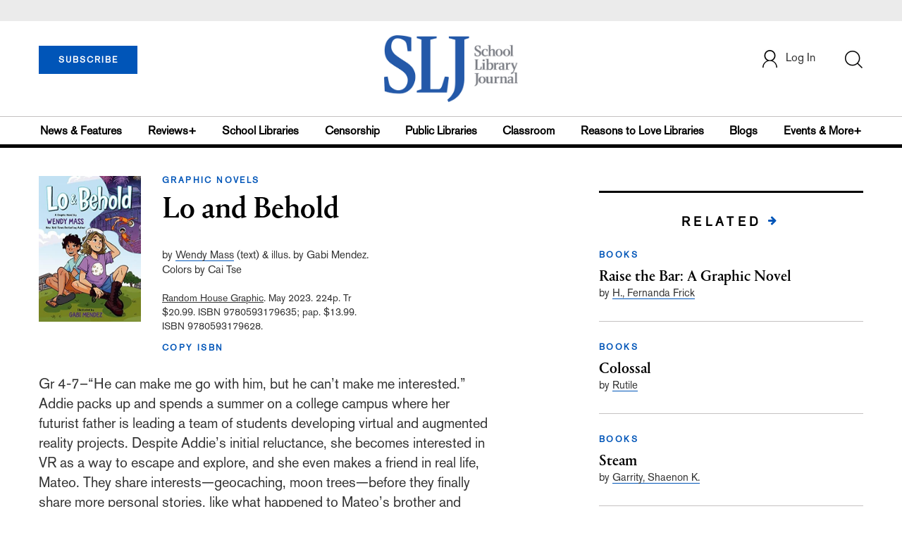

--- FILE ---
content_type: text/html; charset=utf-8
request_url: https://www.google.com/recaptcha/api2/anchor?ar=1&k=6Le9jGEUAAAAACT1ef5qtJgtOLcmDi4oBG0aotm8&co=aHR0cHM6Ly93d3cuc2xqLmNvbTo0NDM.&hl=en&v=PoyoqOPhxBO7pBk68S4YbpHZ&size=normal&anchor-ms=20000&execute-ms=30000&cb=tvwpaio49lyw
body_size: 49402
content:
<!DOCTYPE HTML><html dir="ltr" lang="en"><head><meta http-equiv="Content-Type" content="text/html; charset=UTF-8">
<meta http-equiv="X-UA-Compatible" content="IE=edge">
<title>reCAPTCHA</title>
<style type="text/css">
/* cyrillic-ext */
@font-face {
  font-family: 'Roboto';
  font-style: normal;
  font-weight: 400;
  font-stretch: 100%;
  src: url(//fonts.gstatic.com/s/roboto/v48/KFO7CnqEu92Fr1ME7kSn66aGLdTylUAMa3GUBHMdazTgWw.woff2) format('woff2');
  unicode-range: U+0460-052F, U+1C80-1C8A, U+20B4, U+2DE0-2DFF, U+A640-A69F, U+FE2E-FE2F;
}
/* cyrillic */
@font-face {
  font-family: 'Roboto';
  font-style: normal;
  font-weight: 400;
  font-stretch: 100%;
  src: url(//fonts.gstatic.com/s/roboto/v48/KFO7CnqEu92Fr1ME7kSn66aGLdTylUAMa3iUBHMdazTgWw.woff2) format('woff2');
  unicode-range: U+0301, U+0400-045F, U+0490-0491, U+04B0-04B1, U+2116;
}
/* greek-ext */
@font-face {
  font-family: 'Roboto';
  font-style: normal;
  font-weight: 400;
  font-stretch: 100%;
  src: url(//fonts.gstatic.com/s/roboto/v48/KFO7CnqEu92Fr1ME7kSn66aGLdTylUAMa3CUBHMdazTgWw.woff2) format('woff2');
  unicode-range: U+1F00-1FFF;
}
/* greek */
@font-face {
  font-family: 'Roboto';
  font-style: normal;
  font-weight: 400;
  font-stretch: 100%;
  src: url(//fonts.gstatic.com/s/roboto/v48/KFO7CnqEu92Fr1ME7kSn66aGLdTylUAMa3-UBHMdazTgWw.woff2) format('woff2');
  unicode-range: U+0370-0377, U+037A-037F, U+0384-038A, U+038C, U+038E-03A1, U+03A3-03FF;
}
/* math */
@font-face {
  font-family: 'Roboto';
  font-style: normal;
  font-weight: 400;
  font-stretch: 100%;
  src: url(//fonts.gstatic.com/s/roboto/v48/KFO7CnqEu92Fr1ME7kSn66aGLdTylUAMawCUBHMdazTgWw.woff2) format('woff2');
  unicode-range: U+0302-0303, U+0305, U+0307-0308, U+0310, U+0312, U+0315, U+031A, U+0326-0327, U+032C, U+032F-0330, U+0332-0333, U+0338, U+033A, U+0346, U+034D, U+0391-03A1, U+03A3-03A9, U+03B1-03C9, U+03D1, U+03D5-03D6, U+03F0-03F1, U+03F4-03F5, U+2016-2017, U+2034-2038, U+203C, U+2040, U+2043, U+2047, U+2050, U+2057, U+205F, U+2070-2071, U+2074-208E, U+2090-209C, U+20D0-20DC, U+20E1, U+20E5-20EF, U+2100-2112, U+2114-2115, U+2117-2121, U+2123-214F, U+2190, U+2192, U+2194-21AE, U+21B0-21E5, U+21F1-21F2, U+21F4-2211, U+2213-2214, U+2216-22FF, U+2308-230B, U+2310, U+2319, U+231C-2321, U+2336-237A, U+237C, U+2395, U+239B-23B7, U+23D0, U+23DC-23E1, U+2474-2475, U+25AF, U+25B3, U+25B7, U+25BD, U+25C1, U+25CA, U+25CC, U+25FB, U+266D-266F, U+27C0-27FF, U+2900-2AFF, U+2B0E-2B11, U+2B30-2B4C, U+2BFE, U+3030, U+FF5B, U+FF5D, U+1D400-1D7FF, U+1EE00-1EEFF;
}
/* symbols */
@font-face {
  font-family: 'Roboto';
  font-style: normal;
  font-weight: 400;
  font-stretch: 100%;
  src: url(//fonts.gstatic.com/s/roboto/v48/KFO7CnqEu92Fr1ME7kSn66aGLdTylUAMaxKUBHMdazTgWw.woff2) format('woff2');
  unicode-range: U+0001-000C, U+000E-001F, U+007F-009F, U+20DD-20E0, U+20E2-20E4, U+2150-218F, U+2190, U+2192, U+2194-2199, U+21AF, U+21E6-21F0, U+21F3, U+2218-2219, U+2299, U+22C4-22C6, U+2300-243F, U+2440-244A, U+2460-24FF, U+25A0-27BF, U+2800-28FF, U+2921-2922, U+2981, U+29BF, U+29EB, U+2B00-2BFF, U+4DC0-4DFF, U+FFF9-FFFB, U+10140-1018E, U+10190-1019C, U+101A0, U+101D0-101FD, U+102E0-102FB, U+10E60-10E7E, U+1D2C0-1D2D3, U+1D2E0-1D37F, U+1F000-1F0FF, U+1F100-1F1AD, U+1F1E6-1F1FF, U+1F30D-1F30F, U+1F315, U+1F31C, U+1F31E, U+1F320-1F32C, U+1F336, U+1F378, U+1F37D, U+1F382, U+1F393-1F39F, U+1F3A7-1F3A8, U+1F3AC-1F3AF, U+1F3C2, U+1F3C4-1F3C6, U+1F3CA-1F3CE, U+1F3D4-1F3E0, U+1F3ED, U+1F3F1-1F3F3, U+1F3F5-1F3F7, U+1F408, U+1F415, U+1F41F, U+1F426, U+1F43F, U+1F441-1F442, U+1F444, U+1F446-1F449, U+1F44C-1F44E, U+1F453, U+1F46A, U+1F47D, U+1F4A3, U+1F4B0, U+1F4B3, U+1F4B9, U+1F4BB, U+1F4BF, U+1F4C8-1F4CB, U+1F4D6, U+1F4DA, U+1F4DF, U+1F4E3-1F4E6, U+1F4EA-1F4ED, U+1F4F7, U+1F4F9-1F4FB, U+1F4FD-1F4FE, U+1F503, U+1F507-1F50B, U+1F50D, U+1F512-1F513, U+1F53E-1F54A, U+1F54F-1F5FA, U+1F610, U+1F650-1F67F, U+1F687, U+1F68D, U+1F691, U+1F694, U+1F698, U+1F6AD, U+1F6B2, U+1F6B9-1F6BA, U+1F6BC, U+1F6C6-1F6CF, U+1F6D3-1F6D7, U+1F6E0-1F6EA, U+1F6F0-1F6F3, U+1F6F7-1F6FC, U+1F700-1F7FF, U+1F800-1F80B, U+1F810-1F847, U+1F850-1F859, U+1F860-1F887, U+1F890-1F8AD, U+1F8B0-1F8BB, U+1F8C0-1F8C1, U+1F900-1F90B, U+1F93B, U+1F946, U+1F984, U+1F996, U+1F9E9, U+1FA00-1FA6F, U+1FA70-1FA7C, U+1FA80-1FA89, U+1FA8F-1FAC6, U+1FACE-1FADC, U+1FADF-1FAE9, U+1FAF0-1FAF8, U+1FB00-1FBFF;
}
/* vietnamese */
@font-face {
  font-family: 'Roboto';
  font-style: normal;
  font-weight: 400;
  font-stretch: 100%;
  src: url(//fonts.gstatic.com/s/roboto/v48/KFO7CnqEu92Fr1ME7kSn66aGLdTylUAMa3OUBHMdazTgWw.woff2) format('woff2');
  unicode-range: U+0102-0103, U+0110-0111, U+0128-0129, U+0168-0169, U+01A0-01A1, U+01AF-01B0, U+0300-0301, U+0303-0304, U+0308-0309, U+0323, U+0329, U+1EA0-1EF9, U+20AB;
}
/* latin-ext */
@font-face {
  font-family: 'Roboto';
  font-style: normal;
  font-weight: 400;
  font-stretch: 100%;
  src: url(//fonts.gstatic.com/s/roboto/v48/KFO7CnqEu92Fr1ME7kSn66aGLdTylUAMa3KUBHMdazTgWw.woff2) format('woff2');
  unicode-range: U+0100-02BA, U+02BD-02C5, U+02C7-02CC, U+02CE-02D7, U+02DD-02FF, U+0304, U+0308, U+0329, U+1D00-1DBF, U+1E00-1E9F, U+1EF2-1EFF, U+2020, U+20A0-20AB, U+20AD-20C0, U+2113, U+2C60-2C7F, U+A720-A7FF;
}
/* latin */
@font-face {
  font-family: 'Roboto';
  font-style: normal;
  font-weight: 400;
  font-stretch: 100%;
  src: url(//fonts.gstatic.com/s/roboto/v48/KFO7CnqEu92Fr1ME7kSn66aGLdTylUAMa3yUBHMdazQ.woff2) format('woff2');
  unicode-range: U+0000-00FF, U+0131, U+0152-0153, U+02BB-02BC, U+02C6, U+02DA, U+02DC, U+0304, U+0308, U+0329, U+2000-206F, U+20AC, U+2122, U+2191, U+2193, U+2212, U+2215, U+FEFF, U+FFFD;
}
/* cyrillic-ext */
@font-face {
  font-family: 'Roboto';
  font-style: normal;
  font-weight: 500;
  font-stretch: 100%;
  src: url(//fonts.gstatic.com/s/roboto/v48/KFO7CnqEu92Fr1ME7kSn66aGLdTylUAMa3GUBHMdazTgWw.woff2) format('woff2');
  unicode-range: U+0460-052F, U+1C80-1C8A, U+20B4, U+2DE0-2DFF, U+A640-A69F, U+FE2E-FE2F;
}
/* cyrillic */
@font-face {
  font-family: 'Roboto';
  font-style: normal;
  font-weight: 500;
  font-stretch: 100%;
  src: url(//fonts.gstatic.com/s/roboto/v48/KFO7CnqEu92Fr1ME7kSn66aGLdTylUAMa3iUBHMdazTgWw.woff2) format('woff2');
  unicode-range: U+0301, U+0400-045F, U+0490-0491, U+04B0-04B1, U+2116;
}
/* greek-ext */
@font-face {
  font-family: 'Roboto';
  font-style: normal;
  font-weight: 500;
  font-stretch: 100%;
  src: url(//fonts.gstatic.com/s/roboto/v48/KFO7CnqEu92Fr1ME7kSn66aGLdTylUAMa3CUBHMdazTgWw.woff2) format('woff2');
  unicode-range: U+1F00-1FFF;
}
/* greek */
@font-face {
  font-family: 'Roboto';
  font-style: normal;
  font-weight: 500;
  font-stretch: 100%;
  src: url(//fonts.gstatic.com/s/roboto/v48/KFO7CnqEu92Fr1ME7kSn66aGLdTylUAMa3-UBHMdazTgWw.woff2) format('woff2');
  unicode-range: U+0370-0377, U+037A-037F, U+0384-038A, U+038C, U+038E-03A1, U+03A3-03FF;
}
/* math */
@font-face {
  font-family: 'Roboto';
  font-style: normal;
  font-weight: 500;
  font-stretch: 100%;
  src: url(//fonts.gstatic.com/s/roboto/v48/KFO7CnqEu92Fr1ME7kSn66aGLdTylUAMawCUBHMdazTgWw.woff2) format('woff2');
  unicode-range: U+0302-0303, U+0305, U+0307-0308, U+0310, U+0312, U+0315, U+031A, U+0326-0327, U+032C, U+032F-0330, U+0332-0333, U+0338, U+033A, U+0346, U+034D, U+0391-03A1, U+03A3-03A9, U+03B1-03C9, U+03D1, U+03D5-03D6, U+03F0-03F1, U+03F4-03F5, U+2016-2017, U+2034-2038, U+203C, U+2040, U+2043, U+2047, U+2050, U+2057, U+205F, U+2070-2071, U+2074-208E, U+2090-209C, U+20D0-20DC, U+20E1, U+20E5-20EF, U+2100-2112, U+2114-2115, U+2117-2121, U+2123-214F, U+2190, U+2192, U+2194-21AE, U+21B0-21E5, U+21F1-21F2, U+21F4-2211, U+2213-2214, U+2216-22FF, U+2308-230B, U+2310, U+2319, U+231C-2321, U+2336-237A, U+237C, U+2395, U+239B-23B7, U+23D0, U+23DC-23E1, U+2474-2475, U+25AF, U+25B3, U+25B7, U+25BD, U+25C1, U+25CA, U+25CC, U+25FB, U+266D-266F, U+27C0-27FF, U+2900-2AFF, U+2B0E-2B11, U+2B30-2B4C, U+2BFE, U+3030, U+FF5B, U+FF5D, U+1D400-1D7FF, U+1EE00-1EEFF;
}
/* symbols */
@font-face {
  font-family: 'Roboto';
  font-style: normal;
  font-weight: 500;
  font-stretch: 100%;
  src: url(//fonts.gstatic.com/s/roboto/v48/KFO7CnqEu92Fr1ME7kSn66aGLdTylUAMaxKUBHMdazTgWw.woff2) format('woff2');
  unicode-range: U+0001-000C, U+000E-001F, U+007F-009F, U+20DD-20E0, U+20E2-20E4, U+2150-218F, U+2190, U+2192, U+2194-2199, U+21AF, U+21E6-21F0, U+21F3, U+2218-2219, U+2299, U+22C4-22C6, U+2300-243F, U+2440-244A, U+2460-24FF, U+25A0-27BF, U+2800-28FF, U+2921-2922, U+2981, U+29BF, U+29EB, U+2B00-2BFF, U+4DC0-4DFF, U+FFF9-FFFB, U+10140-1018E, U+10190-1019C, U+101A0, U+101D0-101FD, U+102E0-102FB, U+10E60-10E7E, U+1D2C0-1D2D3, U+1D2E0-1D37F, U+1F000-1F0FF, U+1F100-1F1AD, U+1F1E6-1F1FF, U+1F30D-1F30F, U+1F315, U+1F31C, U+1F31E, U+1F320-1F32C, U+1F336, U+1F378, U+1F37D, U+1F382, U+1F393-1F39F, U+1F3A7-1F3A8, U+1F3AC-1F3AF, U+1F3C2, U+1F3C4-1F3C6, U+1F3CA-1F3CE, U+1F3D4-1F3E0, U+1F3ED, U+1F3F1-1F3F3, U+1F3F5-1F3F7, U+1F408, U+1F415, U+1F41F, U+1F426, U+1F43F, U+1F441-1F442, U+1F444, U+1F446-1F449, U+1F44C-1F44E, U+1F453, U+1F46A, U+1F47D, U+1F4A3, U+1F4B0, U+1F4B3, U+1F4B9, U+1F4BB, U+1F4BF, U+1F4C8-1F4CB, U+1F4D6, U+1F4DA, U+1F4DF, U+1F4E3-1F4E6, U+1F4EA-1F4ED, U+1F4F7, U+1F4F9-1F4FB, U+1F4FD-1F4FE, U+1F503, U+1F507-1F50B, U+1F50D, U+1F512-1F513, U+1F53E-1F54A, U+1F54F-1F5FA, U+1F610, U+1F650-1F67F, U+1F687, U+1F68D, U+1F691, U+1F694, U+1F698, U+1F6AD, U+1F6B2, U+1F6B9-1F6BA, U+1F6BC, U+1F6C6-1F6CF, U+1F6D3-1F6D7, U+1F6E0-1F6EA, U+1F6F0-1F6F3, U+1F6F7-1F6FC, U+1F700-1F7FF, U+1F800-1F80B, U+1F810-1F847, U+1F850-1F859, U+1F860-1F887, U+1F890-1F8AD, U+1F8B0-1F8BB, U+1F8C0-1F8C1, U+1F900-1F90B, U+1F93B, U+1F946, U+1F984, U+1F996, U+1F9E9, U+1FA00-1FA6F, U+1FA70-1FA7C, U+1FA80-1FA89, U+1FA8F-1FAC6, U+1FACE-1FADC, U+1FADF-1FAE9, U+1FAF0-1FAF8, U+1FB00-1FBFF;
}
/* vietnamese */
@font-face {
  font-family: 'Roboto';
  font-style: normal;
  font-weight: 500;
  font-stretch: 100%;
  src: url(//fonts.gstatic.com/s/roboto/v48/KFO7CnqEu92Fr1ME7kSn66aGLdTylUAMa3OUBHMdazTgWw.woff2) format('woff2');
  unicode-range: U+0102-0103, U+0110-0111, U+0128-0129, U+0168-0169, U+01A0-01A1, U+01AF-01B0, U+0300-0301, U+0303-0304, U+0308-0309, U+0323, U+0329, U+1EA0-1EF9, U+20AB;
}
/* latin-ext */
@font-face {
  font-family: 'Roboto';
  font-style: normal;
  font-weight: 500;
  font-stretch: 100%;
  src: url(//fonts.gstatic.com/s/roboto/v48/KFO7CnqEu92Fr1ME7kSn66aGLdTylUAMa3KUBHMdazTgWw.woff2) format('woff2');
  unicode-range: U+0100-02BA, U+02BD-02C5, U+02C7-02CC, U+02CE-02D7, U+02DD-02FF, U+0304, U+0308, U+0329, U+1D00-1DBF, U+1E00-1E9F, U+1EF2-1EFF, U+2020, U+20A0-20AB, U+20AD-20C0, U+2113, U+2C60-2C7F, U+A720-A7FF;
}
/* latin */
@font-face {
  font-family: 'Roboto';
  font-style: normal;
  font-weight: 500;
  font-stretch: 100%;
  src: url(//fonts.gstatic.com/s/roboto/v48/KFO7CnqEu92Fr1ME7kSn66aGLdTylUAMa3yUBHMdazQ.woff2) format('woff2');
  unicode-range: U+0000-00FF, U+0131, U+0152-0153, U+02BB-02BC, U+02C6, U+02DA, U+02DC, U+0304, U+0308, U+0329, U+2000-206F, U+20AC, U+2122, U+2191, U+2193, U+2212, U+2215, U+FEFF, U+FFFD;
}
/* cyrillic-ext */
@font-face {
  font-family: 'Roboto';
  font-style: normal;
  font-weight: 900;
  font-stretch: 100%;
  src: url(//fonts.gstatic.com/s/roboto/v48/KFO7CnqEu92Fr1ME7kSn66aGLdTylUAMa3GUBHMdazTgWw.woff2) format('woff2');
  unicode-range: U+0460-052F, U+1C80-1C8A, U+20B4, U+2DE0-2DFF, U+A640-A69F, U+FE2E-FE2F;
}
/* cyrillic */
@font-face {
  font-family: 'Roboto';
  font-style: normal;
  font-weight: 900;
  font-stretch: 100%;
  src: url(//fonts.gstatic.com/s/roboto/v48/KFO7CnqEu92Fr1ME7kSn66aGLdTylUAMa3iUBHMdazTgWw.woff2) format('woff2');
  unicode-range: U+0301, U+0400-045F, U+0490-0491, U+04B0-04B1, U+2116;
}
/* greek-ext */
@font-face {
  font-family: 'Roboto';
  font-style: normal;
  font-weight: 900;
  font-stretch: 100%;
  src: url(//fonts.gstatic.com/s/roboto/v48/KFO7CnqEu92Fr1ME7kSn66aGLdTylUAMa3CUBHMdazTgWw.woff2) format('woff2');
  unicode-range: U+1F00-1FFF;
}
/* greek */
@font-face {
  font-family: 'Roboto';
  font-style: normal;
  font-weight: 900;
  font-stretch: 100%;
  src: url(//fonts.gstatic.com/s/roboto/v48/KFO7CnqEu92Fr1ME7kSn66aGLdTylUAMa3-UBHMdazTgWw.woff2) format('woff2');
  unicode-range: U+0370-0377, U+037A-037F, U+0384-038A, U+038C, U+038E-03A1, U+03A3-03FF;
}
/* math */
@font-face {
  font-family: 'Roboto';
  font-style: normal;
  font-weight: 900;
  font-stretch: 100%;
  src: url(//fonts.gstatic.com/s/roboto/v48/KFO7CnqEu92Fr1ME7kSn66aGLdTylUAMawCUBHMdazTgWw.woff2) format('woff2');
  unicode-range: U+0302-0303, U+0305, U+0307-0308, U+0310, U+0312, U+0315, U+031A, U+0326-0327, U+032C, U+032F-0330, U+0332-0333, U+0338, U+033A, U+0346, U+034D, U+0391-03A1, U+03A3-03A9, U+03B1-03C9, U+03D1, U+03D5-03D6, U+03F0-03F1, U+03F4-03F5, U+2016-2017, U+2034-2038, U+203C, U+2040, U+2043, U+2047, U+2050, U+2057, U+205F, U+2070-2071, U+2074-208E, U+2090-209C, U+20D0-20DC, U+20E1, U+20E5-20EF, U+2100-2112, U+2114-2115, U+2117-2121, U+2123-214F, U+2190, U+2192, U+2194-21AE, U+21B0-21E5, U+21F1-21F2, U+21F4-2211, U+2213-2214, U+2216-22FF, U+2308-230B, U+2310, U+2319, U+231C-2321, U+2336-237A, U+237C, U+2395, U+239B-23B7, U+23D0, U+23DC-23E1, U+2474-2475, U+25AF, U+25B3, U+25B7, U+25BD, U+25C1, U+25CA, U+25CC, U+25FB, U+266D-266F, U+27C0-27FF, U+2900-2AFF, U+2B0E-2B11, U+2B30-2B4C, U+2BFE, U+3030, U+FF5B, U+FF5D, U+1D400-1D7FF, U+1EE00-1EEFF;
}
/* symbols */
@font-face {
  font-family: 'Roboto';
  font-style: normal;
  font-weight: 900;
  font-stretch: 100%;
  src: url(//fonts.gstatic.com/s/roboto/v48/KFO7CnqEu92Fr1ME7kSn66aGLdTylUAMaxKUBHMdazTgWw.woff2) format('woff2');
  unicode-range: U+0001-000C, U+000E-001F, U+007F-009F, U+20DD-20E0, U+20E2-20E4, U+2150-218F, U+2190, U+2192, U+2194-2199, U+21AF, U+21E6-21F0, U+21F3, U+2218-2219, U+2299, U+22C4-22C6, U+2300-243F, U+2440-244A, U+2460-24FF, U+25A0-27BF, U+2800-28FF, U+2921-2922, U+2981, U+29BF, U+29EB, U+2B00-2BFF, U+4DC0-4DFF, U+FFF9-FFFB, U+10140-1018E, U+10190-1019C, U+101A0, U+101D0-101FD, U+102E0-102FB, U+10E60-10E7E, U+1D2C0-1D2D3, U+1D2E0-1D37F, U+1F000-1F0FF, U+1F100-1F1AD, U+1F1E6-1F1FF, U+1F30D-1F30F, U+1F315, U+1F31C, U+1F31E, U+1F320-1F32C, U+1F336, U+1F378, U+1F37D, U+1F382, U+1F393-1F39F, U+1F3A7-1F3A8, U+1F3AC-1F3AF, U+1F3C2, U+1F3C4-1F3C6, U+1F3CA-1F3CE, U+1F3D4-1F3E0, U+1F3ED, U+1F3F1-1F3F3, U+1F3F5-1F3F7, U+1F408, U+1F415, U+1F41F, U+1F426, U+1F43F, U+1F441-1F442, U+1F444, U+1F446-1F449, U+1F44C-1F44E, U+1F453, U+1F46A, U+1F47D, U+1F4A3, U+1F4B0, U+1F4B3, U+1F4B9, U+1F4BB, U+1F4BF, U+1F4C8-1F4CB, U+1F4D6, U+1F4DA, U+1F4DF, U+1F4E3-1F4E6, U+1F4EA-1F4ED, U+1F4F7, U+1F4F9-1F4FB, U+1F4FD-1F4FE, U+1F503, U+1F507-1F50B, U+1F50D, U+1F512-1F513, U+1F53E-1F54A, U+1F54F-1F5FA, U+1F610, U+1F650-1F67F, U+1F687, U+1F68D, U+1F691, U+1F694, U+1F698, U+1F6AD, U+1F6B2, U+1F6B9-1F6BA, U+1F6BC, U+1F6C6-1F6CF, U+1F6D3-1F6D7, U+1F6E0-1F6EA, U+1F6F0-1F6F3, U+1F6F7-1F6FC, U+1F700-1F7FF, U+1F800-1F80B, U+1F810-1F847, U+1F850-1F859, U+1F860-1F887, U+1F890-1F8AD, U+1F8B0-1F8BB, U+1F8C0-1F8C1, U+1F900-1F90B, U+1F93B, U+1F946, U+1F984, U+1F996, U+1F9E9, U+1FA00-1FA6F, U+1FA70-1FA7C, U+1FA80-1FA89, U+1FA8F-1FAC6, U+1FACE-1FADC, U+1FADF-1FAE9, U+1FAF0-1FAF8, U+1FB00-1FBFF;
}
/* vietnamese */
@font-face {
  font-family: 'Roboto';
  font-style: normal;
  font-weight: 900;
  font-stretch: 100%;
  src: url(//fonts.gstatic.com/s/roboto/v48/KFO7CnqEu92Fr1ME7kSn66aGLdTylUAMa3OUBHMdazTgWw.woff2) format('woff2');
  unicode-range: U+0102-0103, U+0110-0111, U+0128-0129, U+0168-0169, U+01A0-01A1, U+01AF-01B0, U+0300-0301, U+0303-0304, U+0308-0309, U+0323, U+0329, U+1EA0-1EF9, U+20AB;
}
/* latin-ext */
@font-face {
  font-family: 'Roboto';
  font-style: normal;
  font-weight: 900;
  font-stretch: 100%;
  src: url(//fonts.gstatic.com/s/roboto/v48/KFO7CnqEu92Fr1ME7kSn66aGLdTylUAMa3KUBHMdazTgWw.woff2) format('woff2');
  unicode-range: U+0100-02BA, U+02BD-02C5, U+02C7-02CC, U+02CE-02D7, U+02DD-02FF, U+0304, U+0308, U+0329, U+1D00-1DBF, U+1E00-1E9F, U+1EF2-1EFF, U+2020, U+20A0-20AB, U+20AD-20C0, U+2113, U+2C60-2C7F, U+A720-A7FF;
}
/* latin */
@font-face {
  font-family: 'Roboto';
  font-style: normal;
  font-weight: 900;
  font-stretch: 100%;
  src: url(//fonts.gstatic.com/s/roboto/v48/KFO7CnqEu92Fr1ME7kSn66aGLdTylUAMa3yUBHMdazQ.woff2) format('woff2');
  unicode-range: U+0000-00FF, U+0131, U+0152-0153, U+02BB-02BC, U+02C6, U+02DA, U+02DC, U+0304, U+0308, U+0329, U+2000-206F, U+20AC, U+2122, U+2191, U+2193, U+2212, U+2215, U+FEFF, U+FFFD;
}

</style>
<link rel="stylesheet" type="text/css" href="https://www.gstatic.com/recaptcha/releases/PoyoqOPhxBO7pBk68S4YbpHZ/styles__ltr.css">
<script nonce="flwZv9e3IbzW8diknK9wqA" type="text/javascript">window['__recaptcha_api'] = 'https://www.google.com/recaptcha/api2/';</script>
<script type="text/javascript" src="https://www.gstatic.com/recaptcha/releases/PoyoqOPhxBO7pBk68S4YbpHZ/recaptcha__en.js" nonce="flwZv9e3IbzW8diknK9wqA">
      
    </script></head>
<body><div id="rc-anchor-alert" class="rc-anchor-alert"></div>
<input type="hidden" id="recaptcha-token" value="[base64]">
<script type="text/javascript" nonce="flwZv9e3IbzW8diknK9wqA">
      recaptcha.anchor.Main.init("[\x22ainput\x22,[\x22bgdata\x22,\x22\x22,\[base64]/[base64]/[base64]/[base64]/cjw8ejpyPj4+eil9Y2F0Y2gobCl7dGhyb3cgbDt9fSxIPWZ1bmN0aW9uKHcsdCx6KXtpZih3PT0xOTR8fHc9PTIwOCl0LnZbd10/dC52W3ddLmNvbmNhdCh6KTp0LnZbd109b2Yoeix0KTtlbHNle2lmKHQuYkImJnchPTMxNylyZXR1cm47dz09NjZ8fHc9PTEyMnx8dz09NDcwfHx3PT00NHx8dz09NDE2fHx3PT0zOTd8fHc9PTQyMXx8dz09Njh8fHc9PTcwfHx3PT0xODQ/[base64]/[base64]/[base64]/bmV3IGRbVl0oSlswXSk6cD09Mj9uZXcgZFtWXShKWzBdLEpbMV0pOnA9PTM/bmV3IGRbVl0oSlswXSxKWzFdLEpbMl0pOnA9PTQ/[base64]/[base64]/[base64]/[base64]\x22,\[base64]\\u003d\x22,\[base64]/Dg8KyWXAQwrxJHMOHwoDDgcOAw7JJD107wpB9R8K3EzvDvMKfwpMlw7LDksOxC8KCKMO/[base64]/ChsKjVMOBwr/Dqm9gA8KGw6bCvsOuUCTDqMOqUMOTw7bDjMK4KcOgSsOSwrzDgW0Pw700wqnDrml9TsKRQwJ0w7zChQfCucOHQ8OVXcOvw63Ct8OLRMKLwp/DnMOnwrB3ZkM3wpPCisK7w5FwfsOWR8K5wolXd8KfwqFaw53Cg8Owc8O1w57DsMKzB27Dmg/DhsK0w7jCvcKYa0twEMOGRsOrwpgewpQwLmkkBBZywqzCh17CkcK5cTPDo0vClHwIVHXDgQQFC8KWYsOFEFDCp0vDsMKEwo9lwrMHFATCtsKMw4oDDEPCnBLDuE1pJMO/[base64]/[base64]/DgMOfL8O6dEc6bTnDpMKBPxF4fE1sAsKWX17DtMOUcsK1FcO2wobCqsOrWRLDtUZGw6DDjcO1woDCgMKAX0/DuGjDp8OywqpORS3CssOcw4zCncKHAMKEw7EwFH/[base64]/[base64]/DiWEjw59aw6tewo3CgWk4CXJPwohzw77Ci8KxT3AKXcOUw6EWNkBXwot/w7MzJXwQwr/CjlDDg0kWZMKoZTvCpcOTDHxEIW/[base64]/[base64]/Cn2DCjsOeBsK/w5klBMKBZ1MBIMOawqjDh8OCwoE1TW/CgsKxw7jCh3zCkhvDqGdnIMO6bMKFwpbCpMONwrbDjgHDjsKxVMKiAWXDusOAwotWY0/DnhjDmMKYYAkow4tQw6Ryw5Z9w6rCt8OaVMO2w4vDnsKjVFYdwqU+w6MxaMOaG19cwohuwpHCkMOiXT54AcOMwp/CqcOqw6rCoi8/QsOmCsKPeScQSSHCrEcZw7/DgcO3wr/CusKww6fDt8KXwoMRwr7DrxYswoRmPUdOW8KPw4HDnj7CrBfCtCNHw4/CkMONLXXCoyhHQ0/[base64]/[base64]/ClXEZCcOuPMOyw5pvw7Jww5/CvMOMQQBcw69Iw7jComPCgWzDqlfDlkMvw5tlVcKSRnnDmRkcYF0EX8KMwpfCmAlzwpDDi8ONw6nDoFtyEF0/w4LDrUHDn1UBFwReHsK8woYYfMKww6XDmgMtGcOUwpPCi8KfbsObOcOkw5t0V8OTXjMWbsOEw4PCq8KzwrZNw6MZYVrCmyrCvMKGw47Ds8KiHUAnIlQvSBHDsFLCtjLCliR/wpfClUnCsHXChsODw6FBwpMQHjxzNsKKwq7ClDcTwqXCmgJ4wpfChksYw7sIwodRwqolwrjCtcKcOcOgwpAHRTQ/wpDDiVLCmsOsV14bw5bCo0sKQMOcNHhjKlBebcOMw6fDrMOVe8KKwoXCnhnDrxzDvQpywojCoCrDgBnDosO1fVk/wrDDgTHDvxnCnsKqYTxmeMKYw759KwrDjsKAw5rCnMKOfcK0w4MHOwhlEBzCjQrCp8OOCcK8WmTCiUxZRMKHwpBvw7d8wqfDocOQwpbCgMK/MsOaf0jDtsOFwo/CgEdMwp0NYsKyw5N6R8OgEVTDs1TCuCA+DcK7f03DmMK2wqjCjxvDvwLCh8KwXHNpwrrCmT7Cr1vCtSJUIsKVWsOaEVjDtcKkwrzDuMK4XS7Cm3cSNMONGcOpw5d7wrbCt8ODLcKhw4TCgCPCsC/CpXMCSMKhCB4gw7/DhglQcsKlwprCpSPCrn8swqApwoEDVF/CsEXDp03DkCzDm0TDqmHCqsOrwpcUw6tfw4DCvW1bwoFSwrvCtVrChMKcw5fDqMOOY8OzwoY9BgdVw6rCkcOcw68Ww5PCtsOMRSvDvFHDnEnCn8OgWcOow6BQw5xHwpVYw4Ujw6Ubw6vDuMKsL8KgwpLDh8OmUsK1ScKVMsKbBcO/[base64]/CocOsEgXDjHbCocKRICzCj8O2w5/Dm3INwpwrw5RzNMKVLlRoYTEDw4p+wrnCqgohUsOsTMK8d8O5w4fDocOIGCTCnMO3a8KQH8K1wqE9w45fwp/CtMOzw55rwqDDucONw7g1wonCsELDvChYwpMCwo9cw7PDrSpedcK0w5jDtMOkbFMVaMKhw55Vw7PDlnMawoDDuMOhw6XCqcK9wqrDuMKsCsKPw78YwqIdwrJ8wqvCgG4kwpbCoxnDq03DvghycMOSwohYw6MODMOnwpfDhMKeFR3CmycwXSnCnsO/[base64]/Dv8OHw4AOw63CrD/[base64]/[base64]/CjcOgw5nCjgzCgD/DoQQvw4PDsMKRw78Vw5B8PmjCmcKVwq7Dl8OUXMKbGMOTwp8Sw44IfVnDqcKbwrXDlR4URSvCu8OEQMO3w7xVwovDukVpLsKJHsKROhDCiFwOT2fDqGLCvMOmwrUWN8KASsOyw6lcNcK6ecOtw6/Cu1PCn8OTw4l2UcK0EWo4YMKwwrrDpcOtw5XCtWV6w5w9wo3Cj24vJhJAwpTCuQjDlgwbailZPA9CwqXDthgmUj9uKcO7wrsEw4bDlsOPW8OOwpd+FsKLLsKPaUZYw5XDhBfDnMKtwr7CrXnDh2/DkG0lbhRwOQ4rRsKrwo5mwohDCDkKw5nDvTFbw4PCtmNwwq04BlHCl2o3w4LCk8Kow4EfCmnDjzjDpcKbMsK5wqbDhWE4J8Omwr3DosO3G2orwojCocO0VMOXwqrDkyrDknFrTsOiwpnCi8OvYsK2w5tNwotWUCjCs8OxAEF5ChDDkGnDvsOTwonCnsOdw5/DrsO1McKCw7bDviDCk1PDjVZYw7fCs8KrYMOmFMKcKx5fwqE/w7cGambDkQxTw4fCigzCpE5swqjDshLDvQdFw6PDpicbw7wKw6jDqTTCsxwXw7XCnnhPG2t/WXvDj3sLDsOjTn3CicOgScOww4V/QsKjwqHDk8OHw67CmUjCmVwGYSc+dyo4w6LDpWZnCQjDpip4worDj8O0wrNyTsORwpPDsxs0OsKTQwDDjVzCiGMswpnCmsKAbSdEw53DmTjDo8O2PcKRwocfw6RAwosFc8KvQMKkwo/DqMOPDCZowovCnsKzw5tPbcOsw5/CgV3DmMOYw6Ahw5PDpsKPw7DCnsKjw4PCgcK+w4lIw7HDjMOvckQZT8Kiw6TDqsO1wooNOB1uwodkGx7CjwzDksKLw53Ck8KMCMKWRA/Ch0UDwogNw5Jywr3DljTDtsO3TSDDh3nCvcKbwr3DhkHDlFrCqcOuwpFfNxfDqHI8wq4Yw656w5scBsO4Jzh/w7LCrMKPw5/Csw7DnTzCvDrCjULCt0cjc8OnXnwTAsOfwpDDh30lw7bClQnDsMKSdcKQB2DDvMK2w4zCui/DiT8sw7TCrxgTb3FIwq10TcO9PsKbw6fCmHzCpVDCtcKfcMK0FSJ6UAUUw4fDncKZw7DChWxEWSjDqAM6IsOFdwNbdx/[base64]/[base64]/CkcKcwrLCk1XCoMOCXMK+PMOUwr/[base64]/CpcOmRcKBw6UsfMKfIw/[base64]/[base64]/DvWEsw5fDpRQxMsKpdMKlO8OEwo1Uw7TCoMOwMX3ClDLDkDDDj0HDskbCh33CuxLDrcKdHcKIGsKjP8KdCmLCuyJiwqDCmDcjBhlCCwbDrz7DtAfCv8OMeVA9wqtqwoVdw5/Du8OAVFwKw5DCisK/wqLDpsK+wp/Ds8OVVHDCk2YQIsOTwrvDn0lPwpJYbWbDszs2w7PCs8K0TS/CicKbacOQw7bDvzQ8E8OGw6LClAB0bMOPw5UEw44Rw47DngjDsWERAsO/w4Ajw65kw68yfcOrdjfDhcKsw4UfX8O0OsKNNRvDg8KmITkGw5M5w4vClMK7dAzCo8OibcOqP8KnTcKzdsK4McOmwovClhoHwpp9eMOFNcK+w6FUw6JfcsK5asKOZsK1DMK/w7o7DWfCsB/Dn8OSwqnDtMOHSMKLw5vCssKmw5B5J8K7D8O9w4sowqBtw6p/wqZiwq/CtcOow5LDi0QhGsK5BsO8w7BAwqHDu8Kmw5okBwF5w7LCu3Z7WVnCoH0gTcKNw7kJw4zCnzYpw7zDpA3DmMO6wqzDjcOxw5bClsKJwoJmUsKFGnzCoMOcOcOqcMK8wp1aw73DllV9worDrXkpw4fDvHN5ZyLDvWHClsKlwp3Dg8OOw4IeMihXw6/CrMOhUsKVw5wYwqrCs8Osw7LDhcKjLMObwr7Cu1w/w7U/RhEdw7soCsKQVwsXw5sWwrrCrE8lw6PCi8KoOSw8eybDjm/CvcKPw43CncKLwoVWU3JSw5PDpmHCjcOVX204w57CksOuw7JCAlY4wr/DgXLCp8ONw44jTMOocsKuwp3CsnzCqcOrw5pYwos7XMO2w54aFsKkw5zCscK8w5DCs0fDmsKvwotEwrUXwppsf8OFw4tQwrLCsj58AFzDmMOww4Eve2VCw4LCpEPDh8K4w78EwqPCtxPDnlxSQxHChF/DgFl0OkjCjnHClsKlw5bDn8Kuw6MKbsOcdcOZw4jDqwrCmX/CrjPDrkTDrEPChsKuw7s4w5xFw5JcWCPCgsO+wpXDncKew4XCpSHCn8Kdw4MQCwYXw4U+wpolFDDDiMOFwqozw4Mnb0vDu8O6PMK1VlF6w7NvEVzDgMKMwovDusKcT3vCgyXCpcOyY8KfF8KDw4LCnMK9CUEIwpHCq8KREMKxNxnDgnzClMO/w6wRJUfDnCHCl8OtwpbDsUIydcOow40bw6EXwrglXzBGCisew7LDlBgFKsKWwqJpwoZmwpDCmsK8w4rDrlk0wpcXwrAlbGpbwqBewoY2woTDrVM/[base64]/CszzCh8K/QXQewqXDslZzw7jDgcKKw6nDvsORU1TDogTDsBHDrUZPJsO/CS4hw7zCisOMUMOQQHBTUcOnw7VJw4bDp8OiK8OzTWrCnxXCocKxasOFR8OCwoUjwrrCsm59VMKxwrE1wodfw5Vsw4BZwqkXwoPDrMO2e2rDrw5lbTXDk3PCoi9paw4lw5Amw4rDgcKHwqsKYsOvE01cY8OQScOsCcKQw5s+w4pyQ8OsXUVzwp/DisO3wrXDlmtnV33DiC9pdcOabnXCrgTDg2bCjMOvJ8Ogw7rDnsOdc8OgKBnCqsOXw6dgwrUYO8Oew5rDg2bCr8KdaFJIwrAsw67CmiLDin7CsQcCwrNqYzHCuMO/wpDDusKJacOQwpvCvWDDsBNubybCgAkMSUt9w5vCscO+KMKcw5Qqw6/[base64]/IcOHwpcEwohSCU1SWsOiw5oERsK0esKAWsOrIg3DpsO6w6NQw7TDj8ODw4HDj8OZDgLDisK2JMOcGMKYR1PDpCPDlMOAw5nCscOpw6tbwqbCvsO/w6XCvMOtelN0CsK5wpkQw67CpHxjYFHDsk5WTcOuw5nDsMOXw5E1B8K/OcOGdcKhw6jCuiRjAMOSwo/DnFvDgcKJaiAzw6fDjRsoEcOCI1/[base64]/Ckmldwr0qNVZ4wpBOBsKPFFTCr0hFwpUAecKzB8KVwrgDw4/DgsO1ZMOWIMOaH1c7w6rDhMKpXUd+ccK1woMTwoXDjgDDpSLDv8KxwqgyWh4qRSVqwqoDw4Yaw45nw6xVC00nE0/Cuy4Twoo+wolAw5jCt8O0w6TDowTCr8K/[base64]/w6TCgn8+P8KbK8KmOGvDrMOUR8O4w47CtRI/PHZYIGsyHCcsw6PDiQVMbsKNw63Dr8OIw4HDhsKGYMO+wqPDlsOxw6bDnydMUsKoQijDhcKMw5Yjw4TDmMOMOcOCQTzDkxPCvkVywqfCp8OMw6FFGUQIGMOrFXzCtsO6wqbDllxLSsOPUgDDp2hJw4/[base64]/w4YhwpzCo8KoD3xoM8KIw6bCli/[base64]/Di8K/w6ZxP8KLW8Oawqx+woPDgiLDosKNwp7DnQLDsmIkEVLDpsOPw5ZJw67Cnk3CkMO/JMKQEcK7wrvDp8K4w44mwqzDowXDq8KXw5jCk0bCp8OKEMK4CMOAZDrCkMKgU8OvCEYOw7BGw7/Dkw7CjsOmw64Tw6EAQS5Rw6XDj8Oew5nDvMOPw4LDnsK5w6QUwpZrAMOTSMOHw7vDr8Khwr/DhcOXw5Qvw6PCnjEUXTJ2YMOLwqQuw4bDri/DsD7Dm8O0wqjDhSzDuMOvwrdew6PDpE/DuWAww6J5Q8O4acKKIkHCscKnw6ROPcKKDAxvdsOGw4hGw7rDin/Dk8Oxwq4/CGp+w7QaYDEVw5xLIcKgLkfCnMKeeWnDhsK3KMKxOCvCsSXCrcK/w5bCksKJFwZ1wpNGwq9qC2NwA8KeDsKmwqXCt8OQE03Cj8OLwqoQw5wxw4hlwozDqcKOYMOXwpjDjm7Dg0vCt8KbDcKbECg9w5XDv8KOwqjCiiRlw77DucKaw5Y2D8O/[base64]/w53CsSPCjXAOw4EpWsKhw57DtsOEFyQ4W8OjwqLDrioacMKVw4TCngDCqsO8w4AiYn9Vw6DDoEvCq8KQw58IwoXCpsKnwrHDk25kU1DCqsK5ccKMwrXClsKBwoBrw4jCt8K1IETDmcKsY0LClsKScw/[base64]/CujIFByzDpGfCkm4Yw5llw4xWZmnCpsO3w47CqcKEw5FSwqrDncO3wrljwpEREMKiD8KmSsKGbsOPw4vCnsOkw63Dv8KNDkgdPgt/w6HDtMKEJQnCu3B/VMOJf8OhwqHDsMKsE8KIQcKRwqfCosOHwoXCjcKWeHtQwrt4wpA/[base64]/DhncAwq5HWcOmBDnDuMO3w5hWwq7CgTM5w6fCuAMkw4DDqCUmwoQ/w796DUXCt8OIDsOFw48owqfClcKjw6HChmjDoMKUaMKYw47DjcKbWMKkwq/CrHTDn8KWLEXDqH4uacOdwrnCrcK7Dxldw6pcwocxAWQNacOjwrvDrMKrwpzCs0/Cj8O1w5hsIzjChMKdZMKbwpzClhYXwrzCq8O4wphvJsOJwphtWMOcPzvCicOAJR7ChU7ChyfDrgnDosO6w6E6wpvDqFReMD1Vw4vDgEbDiyEmGVMTUcKQSsKWMm/Dk8OSYTU3XmLCjnvDiMKuw6wNw4zDu8KDwpk9w7sPw5TCmSHDmsKiTQfCiHHCtTQjw7HDscODwrlFX8O7w77DnV4lwqfCo8KLwp1Xw5LCq2s1D8OMW3jDocKBIsOTw685w4YWDVXDusKIDQPCqG9kwoUcbcO3wo3DkyLDkMKtwrtyw5fDsRtwwrEgw7HDpT/DhkXDq8KNw5LCoWXDiMO5woTCo8OtwpEdw7PDiDNNXW5KwqdEV8O/fcK+DsOiwpZAehbCjXzDszPDk8KKF0DDqcKiwq3CqS07w4LCjsOsPgnClWduZcKrZkXDthYJAXZ0LMO/DW4VZ0HDr2fDs2nDksKtw6TCpsOVO8OZc13CssKedEALQMKBw7MqRSXDgSdyFMKWwqHCjsOfQcOYwozCjiPDtMOOw5gOw5TDvADDosKqw5FGwoRSwrLDncKdDMOTw6t1wq/DnnLDnQV6w6TCjAHDvgvDucOHEsOaccOqQkJhwqNQwqYswojDriEZakwFw6dxbsKdO2cewp/CinMZORjCqMOIT8OowpBnw5jCqsOsacOzw7DDtcKYRCPDm8KocMOmwqTDq3oSw44Ew77DtcOuRFwxw5jDuhkewobDjBXDmD96dkDDvcKUw57Cn2pIw7TDlMOKd0MfwrHDrTwrw6jCj3gFw7/Cu8Kra8Kbw4FXw5cvb8OYERnCtsKAZcOxQg7DgmZSNW4qChTDtBVFH1XCs8OwJwNiw5NjwrRWXW8IQcObw6/CrhDChMO7ZkPCp8K0MSgOwq9mwq9iDsK3dcO5wrg8wp3Cu8OJw5kPwoBkwoIzBwDDo23CpMKnPVV7w5TCtjTCn8OGwqtMHcOfw7PDqnlvQ8KKKVDCq8ObDMO1w7Qiw6Bow4Btw4gPPMORYXsWwrZZw5jCtcOaenwyw4PCm2sbA8OjwoXChsOFw5VIaG7CmMKIXMOjER/DtirDmWXCjsKdHxrDuxzCsG/Dh8KYw47Cs3sISFo6dgorUMK3QMKSw4bCsmnDuGsQw4rCtT5IGHbCgR3DnsO9wqDCgmQ0f8OvwqwtwoFuwq7DjsKtw69fZ8KzJScUwrhgwoPCqsKOeCICOiNZw6cGwr8JwqzCm23Ci8K+wrEpLsK8wpLCnELDiU7CqcKRBBHCqBllIG/DlMKcXXQSZ13DrMOtCCh+GMOHw5IUK8Ocw5rDkw/DiQ8jw55WMRpFw4wHBF/CtELDpwnDisO0wrfCrANseH3Coy5owpXCvcKTPmhIXhPDsyswKcKGwojCmxnCmg3CoMKgwrbDn2nDiXPCksKyw53CosKabsKgwr5mPHgLYn/DkQHCsWhGwpHCusOMQBpmE8OAw5XDpkDCtihzwrPDoDNQc8KZIVDCjTLCicKbEMODAxnDgsO8e8K3YsK4wprDgCYxCyDDkXxzwo5ywoPCqcKob8K8G8K5bcOUw6zDu8O0wrhbw68lw5/DpWTCkzcbVmN6woA3w7PClB9TQ2MseARjwqcfLmJPLsKDwo/[base64]/[base64]/D0TCpWU3CgkaXWM/[base64]/DjsKswq80A1FlRSsww7TCr8Orwq7CocOATMOedsO0wrDDn8OqZm5AwrY6w79uSg8Pw4TCvATCsD5gVcO5w6pmPXAqwpTCssK9JXzDq0UheSFsXsKrRcKKwqLClcOiwrFFVMO/[base64]/[base64]/ChMOmFsOWwq1gwpzDtHbDm8KSw7DCmsKHFyzDggrDrMOZw51nwpvDoMKNw71Ww7EYUU/ComvDjwXCo8OnZ8Ozw5pzGy7DhMO/wrtvAB3Dq8Kaw4XDgzfChcKZw5nDgsOtaGRsCcK1CA/CscOlw70DEMKIw5BFw64fw7bCssKcHmnCrcKscSkUdcOiw6pseUhrFVXCsF/DnVQvwoZswppUCAQWNMOnw5V+Ey3CpzfDh1IMw6dgVR7Ch8ONGVDCuMKCfUfDr8KPwoNyUwZfckJ7AwbDn8O5w6PCvGTClsO8YMO6wo8QwrEpVcOzwqB0wpPCpMKcO8KBw5BQwqpiQMKgIMOGw5kGCcK+C8OTwpdXwrMKEQ07Wm8AUsKOw4nDsw/Ct2AUUWbDpcKjwo3DksOxwpLDrcKPCQEPw40zKcODEQPDr8K0w5xQw63Do8OjAsOtwpbCsGQ9w6rCs8Krw4VjOhxHwqHDjcKYQShNQ2zDksOiwrTDnRUiEcKPwo/CusODwqrCrMOfKhnDu2DDtsOgHMOowrhbcksidBXDv19gwoLDl1xSWcOBwrbCu8O2fiQ/[base64]/Cv3YdfcOtJzDDtcOPScO8wqtdKcKAw4PDgHg8w48LwrhId8KRMSzDnsOHXcKBwr/Dt8OSwogWQ33CtFDDqw0Hwrchw5jCgcKAS03Dp8OpG0fDvMOjRMOid33CiQtLw45SwojCjhUCM8OYEjcvwqsDRcKkwrXDoFzCjGDDgTzCmcKTwpLCkMODR8OqLEkaw6ERS0BtEcO2RlnCiMK9JMKVw543OS/Dvj8FZQPDl8KMw7t9F8KDZ3Jfwqsqw4Qpwqp5w5TCqVrCg8K+KSM2V8OOWcOFJMKqaVUKwqrChHhSw5k6XFfCl8KjwpFkaFsgwoQ/wofDk8OwA8OUAjcRZn3Cn8KTEcO1d8KdLnYBRhTDqsKiasOKw5rDjTTDi3NDcWfDszwgRnI0w6zDnDnDkEPDslrChsOkwqjDscOuFMOcesO+wpRIHXZMVsKGw5TCh8Kaf8O4CWxXdcOXw7FCwq/DjiZ+w53CqMOMwpVzwr5iw7HDrXTDmmfCoFnCvsK/[base64]/Dg3YTIjHDrMKfcR8Zw70Gw6Ukw7DDnCl1wqPCjcKsehdGOCR6wqYgwo/[base64]/CjGnChcOxB8OAw7/[base64]/wrbDpcO7wpXDqsKXwqbDisKDZ8Ojwo3Dv0YHZsKRTMKawqJxw4/DpMODfF/CtMOOOBPDqsK8fcOGMA1sw4vCjQbDsnfDncK6w7XDicOmY0V7PMOOw5ZlS25pwoXDjxFOa8Kyw6/ClsKrX2HDszN/ZRbCkhrDsMK+w5PDrTrClMOcwrTCjGLDkw/DghhwWMOuFz4lRE3DpBl2SSsMwpXCscOQDldKLxvCkcOHwph1JC0fUBnCn8O3wrjDhcKiw7LCrxHDn8Ovw4XCmld/w5jDnMOqwofCi8KVU3nDpMKjwo5pwr4ywprDhcKlw7p0w7BrKQlAEsOSGjDDtwXCh8OZYMOHFMKqwpDDtMOmKcOzw7B8BcO4N07CrAcXw78qVsOEDMKsU2s9w7lbY8KdTDPDksK4WhzDtcKlUsO0SU/[base64]/DqMKHMCg/w73DjTDDtk1zwrNPwqDDn2R1bUbDuR7CpC4McGLDtQfDr3/[base64]/Drm4Rwq8rwrzDkMOQwrjCrMOow5HDrU4qwqTCkSRvBCTCgsOuw7szC2VWVW3ChyPCgXdzwqJ/[base64]/f2BHw5JHwrvCslUgwp7DusOGwp7DrMKnwpw/wrd9HMORwp9fdV0vw6dZA8Ojwr5kw5YeBF4tw4gYfQTCucOrIBBVwrrCoTLDl8K0wrTCi8KqwpvDhMKmRsKnWMKywrYidUdLKAHCrMKsSsOJa8K5NMOqwp/[base64]/wrZ1e8Kyw7g+TcOXKsOTHTvDkMOBXz3CgSHCs8KmQyjCgyZpwqpYwpPCu8OOJyjDvcKFw5lUwqTChX/DnDrCmcKCBwA+T8KXU8K3wovDhMOXWMOmVhxoJAM4wqvDq07Cv8OjwrvCm8OiTsK7JSHCuSBBwpbClcOGwoXDgMKlXxbCoEURwrrDtMKEw7tUeTjCuA41w6g8wpnDiSh5EMOkXA/Dl8K2wodnZQMtc8K5wrBWw5nCt8OTwqhnwpDDhiwVw6V0LsKpBMO8wo5rw6/DnMKFwrXCjUJaOifDpA11IMOMwqjDqHkLdMOHMcKhw77DnGUEaCDDlMO/XAHCqxx6J8Kdw5bCmMOCbVbCvnrCpcKcbMOALmHDp8OOb8OHwp/DpTdIwq/[base64]/DnhVdwpPCiMOhHsOHc8KLWVoIwrDCp8KjGMKyw58rwqFiw6XDsjjChRUifVkfUsOvwqJMMMOAwqzCq8Krw642bQxJw7nDl1rCisKmbHBIPk/ClBrDjB4nT05Qw4PDokxSXsORX8KbG0bDkMOaw5fCvAzDpsOXUUPDpsO+w75Bwq8jPCAWUXTDgsOxBcO0T0trVMOjw5VBwr/DkgzDuwQmw4/CgsKMMMOBQSXDhmspwpZEwqLDpMOSSRvCnSZ/LMOQwobDjMO3e8O+w4HCrF/DgSg1aMOXMQtxAMKWWcKhw41Yw5Exw4DChMK3w6HDh0Uiw7nCtGpNcsOowpwiBcKOL2AWHcOQw4bDo8K3w4jCg17Dg8K2w4PCp0/DlVTDrgLCjMK/I0XDrSjCuifDizdKwp5nwolXwp7DlwQZwqjCpiVQw6zDog/CjE7CqjvDusKHw5suw6fDt8KSCzXCvXnCmzJsNFTDnsORwqjCmsO2NMKpw5cbw4XDnDIHwoLCsiIZP8K4w6nCqMKpIsK2wrccwqLDmsOMaMKawoPCoh7Cv8O/[base64]/DuMKQw7DCqcKyBxnDncO3aMKiw4bDkyrCn8KBAnpUwqY1w7bDvcO/w5FrFMOvNUvDu8Omw4zDsnzCmMOKfMOPwqhvIhssLVp1NWFGwrjDlMK6YlVvwqLClTAHw4dYS8Kqw7XCpcKOw5LDr3ASZhRRdCgON2tPwr/[base64]/[base64]/HSJOZcK2MMOFXsKoEQpea8K7wrXChw3DocK/w6giIsOiZngFMsOtwr/CncOob8OZw7obL8OjwpEdcm3DmEjDssOZwrJtT8KOw5hoCgRaw7knHcO+RsOzw5ALPsOqNxtSw43ChcKZwqpHwpLDgcKvW0LCvWDDqmoTJ8K7w4otwqjDrkg/U1cHNWIHwpwGPHB3GcOxJXU3EXPCpMKPLsKqwrjDo8OGw5bDsjA5ZMKEwpLCgjZADcKJw4QHPSnCllkrOV40w7XCi8O9w5LDoRPDhGl7M8K6Y2EGwqTDj1B8w6jDmC3CqjVMwqbCrTExJDzCv0ozwqTDh2TCgsO7w5oMaMOJwohAE3jDvxrCvGlhAcKKw40YDMO/[base64]/[base64]/DjcOvw4PCnsORw7suOFvDiUklwqleBjkzK8Kwf2lKAHnCkhNHWRJhTX9AYUgKbUbDnjQwccK3w4pFw6zCisORD8Ozw4IBwqJSK2LCjMO5wrtCByHCuzJlwrHDrMKHAcO0wpNtFsKvwrTDpsOgw5PDrDDCssKqw61/TEjDu8K7asKiBcKCfykRJQFuGDXCuMKxwrTCuQzDgMO1wqBhc8O8wo0CN8KvVcOaHsOTPRbDgQnDtMKUPm3DgMOpMHk5bMKDKQl2TcOdNxrDisKrw6IBw4vDksKdwoEQw6sKwoPDhkPDliLChsK1P8K2B07DlcKwNxvDq8KoIMOFwrUmw5dUKmg9w45/HBbChcOhw7bDu2saw7FmbMOPGMOAOcODw40RLg8vw6XDq8ORIcK2w4LDssO8T2INPcK0w5rCsMOIw4/CmsO7ImTChcKNw7rClEzDpzDDiwUGDx7DisOXwoUYA8K5w5xpMsOSXMOTw644EjPChh3DiGTDiX/DtcOYBgvCggssw7XDtTfCvMOSWntDw4rDo8Ouw6I8w7RPCm1sVxhxHcKaw65dw5NSw4jCoBx6w4Zaw61vwqFOwqjDlcKMUMOKJXkbAMKTw4gMKcOAw6/ChMKgw7UDd8OYw5lsdm99UMO5YkTCqcKowo10w5pDw4XDhsOnGsKbbWTDpMOvwpwiMMKmdwdHPsK5GQsTOHcZU8K0aFDCuwvChxtQVV/[base64]/DtQwTwoNKw6tIwp/Crg/[base64]/Dv8KoGXxywqVOw7thwrMTwqliQcOsJMOEw5kRwqwPE8KzWMOAwrZRw5XDokkbwqRtwpXDv8KYwqfCkVVLw6/[base64]/DvVxyTjBPfgsKfzfDsSnDrgPCrDLCt8KwGTPDpAbDs15vw4zDtwcpwoUfw7/DnmvDgwF/EG/Dtmgpw47CmznDo8OQRT3Dukxdw6t0bF/Dg8Otw6hJwobCgEwhWQ4LwqQiDcOiHmXCkcO7w781bsKBGsK7w7YxwrRUwr5tw6jCnMKgfBLCjSXCl8KkWMKNw6c3w4jCnMOIw7bDnQPCrV/DgB83NMK9w6sNwoMTw5VGVcOrYsOLwr3Dp8OgWiHCt17DnsOmw6DDtCLCrsKjwqd+wqhbwrg0woROQ8OAXHfCq8Oea1VnG8K3w7FScV4Ww7kCwpTDvnFnfcO/wpYFw6AvL8KQQMOUwqPDtsK1O0/CpTzDgnzDh8OHcMO3wqUjOBzCgCLCssOtwrzCoMK2w7bCkCDDs8O8wq3DvMKQwpvDqsOcQsKQUGt4PWbCncKAw7bDvzgVQi9dA8OKeRQ9wqrDpDzDgsKBwrDDocOjw7DDgkDDlUUgwqvCiQTDq2g/[base64]/w5sZwpbClMKHw4ASwrbDlcOJZcOGKMKZSMO9wo/[base64]/CocOVwp3CpMOJYFnDvWjCqn96wrU5w5VYEQolwo3DtsKAI0JKV8OPw5FcPVY3wpxmPzbCulhIUsOwwrgswqd9CMOlesKRcBoVw7TCmR0TKQUnesOew70GfcK3w57CoFELworCoMOWwopow6Rgwo/CisKUwofCssKeC0rDmcOFwpEAwpthwqlzwokdeMKLRcODw4kbw6EAJCXCrnzCs8KrdsOPMBcawro+WMKtalvCnDgFdsONBMKnCMOSOsOTwp/[base64]/Du1jCvmrDg3wvwp1Bwpwiw5JkwpzCjgfCpWnDpR9Hw6cQw58Sw4PDrsKkwqDDmcOUGFPDm8OcbBomwrNywrZrw5FWw4YtGnhYw4PDosKUw6TCj8K9wpFgeGpMwoBDUXrCksOfw77ClMKswqMFw5E5RXRFDyVdWUcTw65Lwo/CocK+wo7Cuy7DtsKAw7rCn1Vww55hw7Nswo7DswrDjsKiw5zCkMOWwr/ClyczbcK0dsKawoJcacKBw6bDjcOdJcK8U8KZwqfDnmANw78Pw7TDhcK3dcO0BnTDnMKHwrNUwq7DnMOmw5fCp2BFw5fCicONw7Yww7XCqFhawqZILcO1w7nDtcOKMTDDkcOOwqs7XsOhdsKgwqrCgXfCnD8Bwo/[base64]/DoTbCoiRTDwIGZ8KQw4rDtcKLW1vDpsKCIsOAU8OZwo3DnhwTSXMDw47CncKCwqp8w5HDgWzCjgvDin0qwq7CtWrDnhvCgBkPw4oTFmhewrXCmCrCo8Osw7nDoi/[base64]/DpsK5YRbDtMOBwo4JesKVw6TDlcOCw6nCj8KRXsO8wrF6w6YOw7/CssKjwqTDgMK5wo/Dl8OKwrvClEd8LS/Cl8OabMK9IVVDw5B4wpjCmsOIwpvDgTbCvsKDwprDkgRId2gMKmLCuG7DhsO+w609wo4TK8KpwoXCv8O4w6shwr99wp4CwpRWwolKLcO4P8KLA8KBU8Kxw5UbF8OQdsO3wrzDi3zCnsOKVGvCvMOtw51FwqFLd3J/SAPDl2NxwqPCpsOpeFkPwrTCkDLDlS0QcMOWfEBqRzgfKcKxSkljYsOdBcO1YW/Dm8O7eGbDqMKRwpFudE/DucKAwpjDkQvDi27DpWp+wqXCp8K2AsOpWsKuWXvDsMONTsOTwqDCkDrDujdiwpLCtMKSw4nCuXTDnkPDtsOzF8KAPXFbEcK3w6rDnsOawr0Zw57CpcOSYMOfw7xEwp8fbQ/[base64]/[base64]/UMKbalh9HzBqHxTDgyUnwq9sw5vDq2FRTMKGw53Do8OURsOqw7QVWBMRPcK8wpnCli7CpyvCmsOTOkZtwodOwoB1cMOvKQrCtcKNw6vCpXLDpE9Yw5rCjWXDl3TDghALwqjCrMOVwrcOwqo4OMORa2/[base64]/CkGbClcO5VcKGfVLDl1cQRcOvT8Kew5rDrWhBQsKRw4HCicKLwqLCjyBZw7IiB8OXw5cqH0vDuR91Km9Jw6I0wogHScOlMCV+XcK1VWjDolF/[base64]/[base64]/[base64]/CsF3CnMOYKGTDs21JwonDo8Kawo1MBsOkblTCucKyXT/CuDI3acK7HcOAwpfDs8KmPcKIPMOUHGFnwrLCjsOKwpbDkMKdLQDDgsO9w5hyAsOIw7DDqMK/wodQBCbDkcOIIhIuZzLDncOFw5vCvsKfQ24CfcOPB8OlwqMPwp89f2TDscOLwpsUwpzCtz/DsG/DmcKNUcO0QzcjHMOwwqxgwq7DuBfDl8ONUMOrWQvDosO5YcK2w749XXQ2IUR0aMOKZVrCnsOGaMOrw4LDlcOvU8O8w5BnwoTCosK5w4V+w7gMIsKkJhYmw6dgUsK0wrVvwoBMwq/DicKhwoTDjhXClMK6acK5EGpnW2F2WMOlHsOjwpB/[base64]\\u003d\\u003d\x22],null,[\x22conf\x22,null,\x226Le9jGEUAAAAACT1ef5qtJgtOLcmDi4oBG0aotm8\x22,0,null,null,null,0,[16,21,125,63,73,95,87,41,43,42,83,102,105,109,121],[1017145,275],0,null,null,null,null,0,null,0,1,700,1,null,0,\[base64]/76lBhnEnQkZnOKMAhk\\u003d\x22,0,0,null,null,1,null,0,1,null,null,null,0],\x22https://www.slj.com:443\x22,null,[1,1,1],null,null,null,0,3600,[\x22https://www.google.com/intl/en/policies/privacy/\x22,\x22https://www.google.com/intl/en/policies/terms/\x22],\x22v6jMa2qLCzlEy+8+GYxOHw6yTYXGq5lOFBQXXTw8H88\\u003d\x22,0,0,null,1,1768717999403,0,0,[210],null,[184,154,188],\x22RC-MQe14c9eLNJEEA\x22,null,null,null,null,null,\x220dAFcWeA7ZAaDKPUCWs7FATlN-zeyauRefLAnN8rs1ALk8bHajA-jNt-udhUgDlCLBRfVKi9YEFiW8Sh9QCfT-VMUri9Yct53QRQ\x22,1768800799435]");
    </script></body></html>

--- FILE ---
content_type: text/html; charset=utf-8
request_url: https://www.google.com/recaptcha/api2/aframe
body_size: -246
content:
<!DOCTYPE HTML><html><head><meta http-equiv="content-type" content="text/html; charset=UTF-8"></head><body><script nonce="wIaZZXZtnSEU5kjO7Nx78g">/** Anti-fraud and anti-abuse applications only. See google.com/recaptcha */ try{var clients={'sodar':'https://pagead2.googlesyndication.com/pagead/sodar?'};window.addEventListener("message",function(a){try{if(a.source===window.parent){var b=JSON.parse(a.data);var c=clients[b['id']];if(c){var d=document.createElement('img');d.src=c+b['params']+'&rc='+(localStorage.getItem("rc::a")?sessionStorage.getItem("rc::b"):"");window.document.body.appendChild(d);sessionStorage.setItem("rc::e",parseInt(sessionStorage.getItem("rc::e")||0)+1);localStorage.setItem("rc::h",'1768714403983');}}}catch(b){}});window.parent.postMessage("_grecaptcha_ready", "*");}catch(b){}</script></body></html>

--- FILE ---
content_type: application/javascript; charset=utf-8
request_url: https://count.personyze.com/stat-track-log-visit.js.php?fr=77&te=0&sr=7792&ld=1&ur=https%3A%2F%2Fwww.slj.com%2Freview%2Flo-and-behold&rf=&id=724476784&si=0&ss=1768714402&nw=3&st=1&ls=1768714402&rs=0&sy=&bh=&hs=0&dg=&ps=1768714402&ev=0_e_1_8192_%2F%2Fwww.slj.com%2Freview%2Flo-and-behold&hu=&ao=&pr=&tm=1768714402&pl=Linux%20x86_64&sc=1280x720x24&th=777667647&ck=y&aj=y&jv=n&fl=-1&sl=-1&mp=-1&cn=y&vl=-1&qt=-1
body_size: 237
content:
(function(_S_T) { if (_S_T) {_S_T.log_visit(77, 4298640, {"srch_word":"","ref_type":"direct","country_code":"US","country":"United States","region":"OH","city":"Columbus","latitude":39.962501525878906,"longitude":-83.006103515625,"ip":"18.191.228.231","1_vid":4298640,"1_ref_type":"direct","timezone":0,"current_city":"Columbus","current_state":"OH","current_country":"United States"}, 1, null, [], null, [], [], '489', [], [], null, 1768714403, 0, {}, 489, "", "");}})(window._S_T || window.parent && parent._S_T)